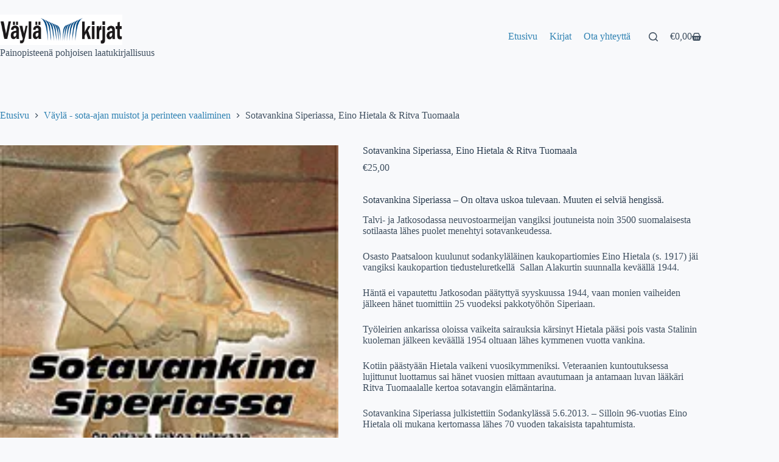

--- FILE ---
content_type: text/html; charset=UTF-8
request_url: https://www.vaylakirjat.fi/product/sotavankina-siperiassa-eino-hietala-ritva-tuomaala/
body_size: 74774
content:
<!doctype html>
<html lang="fi">
<head>
	
	<meta charset="UTF-8">
	<meta name="viewport" content="width=device-width, initial-scale=1, maximum-scale=5, viewport-fit=cover">
	<link rel="profile" href="https://gmpg.org/xfn/11">

	<title>Sotavankina Siperiassa, Eino Hietala &amp; Ritva Tuomaala - Vaylakirjat</title>
	<style>img:is([sizes="auto" i], [sizes^="auto," i]) { contain-intrinsic-size: 3000px 1500px }</style>
	<script>window._wca = window._wca || [];</script>

<!-- The SEO Framework tehnyt Sybre Waaijer -->
<meta name="robots" content="max-snippet:-1,max-image-preview:standard,max-video-preview:-1" />
<link rel="canonical" href="https://www.vaylakirjat.fi/product/sotavankina-siperiassa-eino-hietala-ritva-tuomaala/" />
<meta name="description" content="Talvi- ja Jatkosodassa neuvostoarmeijan vangiksi joutuneista noin 3500 suomalaisesta sotilaasta lähes puolet menehtyi sotavankeudessa." />
<meta property="og:type" content="product" />
<meta property="og:locale" content="fi_FI" />
<meta property="og:site_name" content="Vaylakirjat" />
<meta property="og:title" content="Sotavankina Siperiassa, Eino Hietala &amp; Ritva Tuomaala" />
<meta property="og:description" content="Talvi- ja Jatkosodassa neuvostoarmeijan vangiksi joutuneista noin 3500 suomalaisesta sotilaasta lähes puolet menehtyi sotavankeudessa. Osasto Paatsaloon kuulunut sodankyläläinen kaukopartiomies Eino…" />
<meta property="og:url" content="https://www.vaylakirjat.fi/product/sotavankina-siperiassa-eino-hietala-ritva-tuomaala/" />
<meta property="og:image" content="https://i0.wp.com/www.vaylakirjat.fi/wp-content/uploads/2020/12/Sotavankina-Siperiassa-kansi.jpg?fit=183%2C255&amp;ssl=1" />
<meta property="og:image:width" content="183" />
<meta property="og:image:height" content="255" />
<meta property="article:published_time" content="2013-06-14T22:00:00+00:00" />
<meta property="article:modified_time" content="2025-01-21T20:32:36+00:00" />
<meta name="twitter:card" content="summary_large_image" />
<meta name="twitter:title" content="Sotavankina Siperiassa, Eino Hietala &amp; Ritva Tuomaala" />
<meta name="twitter:description" content="Talvi- ja Jatkosodassa neuvostoarmeijan vangiksi joutuneista noin 3500 suomalaisesta sotilaasta lähes puolet menehtyi sotavankeudessa. Osasto Paatsaloon kuulunut sodankyläläinen kaukopartiomies Eino…" />
<meta name="twitter:image" content="https://i0.wp.com/www.vaylakirjat.fi/wp-content/uploads/2020/12/Sotavankina-Siperiassa-kansi.jpg?fit=183%2C255&amp;ssl=1" />
<script type="application/ld+json">{"@context":"https://schema.org","@graph":[{"@type":"WebSite","@id":"https://www.vaylakirjat.fi/#/schema/WebSite","url":"https://www.vaylakirjat.fi/","name":"Vaylakirjat","inLanguage":"fi","potentialAction":{"@type":"SearchAction","target":{"@type":"EntryPoint","urlTemplate":"https://www.vaylakirjat.fi/search/{search_term_string}/"},"query-input":"required name=search_term_string"},"publisher":{"@type":"Organization","@id":"https://www.vaylakirjat.fi/#/schema/Organization","name":"Vaylakirjat","url":"https://www.vaylakirjat.fi/","logo":{"@type":"ImageObject","url":"https://i0.wp.com/www.vaylakirjat.fi/wp-content/uploads/2020/12/Va%CC%88yla%CC%88kirjat-logo.jpg?fit=590%2C147&ssl=1","contentUrl":"https://i0.wp.com/www.vaylakirjat.fi/wp-content/uploads/2020/12/Va%CC%88yla%CC%88kirjat-logo.jpg?fit=590%2C147&ssl=1","width":590,"height":147}}},{"@type":"WebPage","@id":"https://www.vaylakirjat.fi/product/sotavankina-siperiassa-eino-hietala-ritva-tuomaala/","url":"https://www.vaylakirjat.fi/product/sotavankina-siperiassa-eino-hietala-ritva-tuomaala/","name":"Sotavankina Siperiassa, Eino Hietala & Ritva Tuomaala - Vaylakirjat","description":"Talvi- ja Jatkosodassa neuvostoarmeijan vangiksi joutuneista noin 3500 suomalaisesta sotilaasta lähes puolet menehtyi sotavankeudessa.","inLanguage":"fi","isPartOf":{"@id":"https://www.vaylakirjat.fi/#/schema/WebSite"},"breadcrumb":{"@type":"BreadcrumbList","@id":"https://www.vaylakirjat.fi/#/schema/BreadcrumbList","itemListElement":[{"@type":"ListItem","position":1,"item":"https://www.vaylakirjat.fi/","name":"Vaylakirjat"},{"@type":"ListItem","position":2,"item":"https://www.vaylakirjat.fi/kirjat/","name":"Kauppa"},{"@type":"ListItem","position":3,"name":"Sotavankina Siperiassa, Eino Hietala & Ritva Tuomaala"}]},"potentialAction":{"@type":"ReadAction","target":"https://www.vaylakirjat.fi/product/sotavankina-siperiassa-eino-hietala-ritva-tuomaala/"},"datePublished":"2013-06-14T22:00:00+00:00","dateModified":"2025-01-21T20:32:36+00:00"}]}</script>
<!-- / The SEO Framework tehnyt Sybre Waaijer | 9.22ms meta | 1.94ms boot -->

<link rel='dns-prefetch' href='//stats.wp.com' />
<link rel='dns-prefetch' href='//fonts.googleapis.com' />
<link rel='preconnect' href='//i0.wp.com' />
<link rel='preconnect' href='//c0.wp.com' />
<link rel="alternate" type="application/rss+xml" title="Vaylakirjat &raquo; syöte" href="https://www.vaylakirjat.fi/feed/" />
<link rel="alternate" type="application/rss+xml" title="Vaylakirjat &raquo; kommenttien syöte" href="https://www.vaylakirjat.fi/comments/feed/" />
<link rel='stylesheet' id='blocksy-dynamic-global-css' href='https://www.vaylakirjat.fi/wp-content/uploads/blocksy/css/global.css?ver=35363' media='all' />
<link rel='stylesheet' id='wp-block-library-css' href='https://c0.wp.com/c/6.8.3/wp-includes/css/dist/block-library/style.min.css' media='all' />
<link rel='stylesheet' id='mediaelement-css' href='https://c0.wp.com/c/6.8.3/wp-includes/js/mediaelement/mediaelementplayer-legacy.min.css' media='all' />
<link rel='stylesheet' id='wp-mediaelement-css' href='https://c0.wp.com/c/6.8.3/wp-includes/js/mediaelement/wp-mediaelement.min.css' media='all' />
<style id='jetpack-sharing-buttons-style-inline-css'>
.jetpack-sharing-buttons__services-list{display:flex;flex-direction:row;flex-wrap:wrap;gap:0;list-style-type:none;margin:5px;padding:0}.jetpack-sharing-buttons__services-list.has-small-icon-size{font-size:12px}.jetpack-sharing-buttons__services-list.has-normal-icon-size{font-size:16px}.jetpack-sharing-buttons__services-list.has-large-icon-size{font-size:24px}.jetpack-sharing-buttons__services-list.has-huge-icon-size{font-size:36px}@media print{.jetpack-sharing-buttons__services-list{display:none!important}}.editor-styles-wrapper .wp-block-jetpack-sharing-buttons{gap:0;padding-inline-start:0}ul.jetpack-sharing-buttons__services-list.has-background{padding:1.25em 2.375em}
</style>
<style id='global-styles-inline-css'>
:root{--wp--preset--aspect-ratio--square: 1;--wp--preset--aspect-ratio--4-3: 4/3;--wp--preset--aspect-ratio--3-4: 3/4;--wp--preset--aspect-ratio--3-2: 3/2;--wp--preset--aspect-ratio--2-3: 2/3;--wp--preset--aspect-ratio--16-9: 16/9;--wp--preset--aspect-ratio--9-16: 9/16;--wp--preset--color--black: #000000;--wp--preset--color--cyan-bluish-gray: #abb8c3;--wp--preset--color--white: #ffffff;--wp--preset--color--pale-pink: #f78da7;--wp--preset--color--vivid-red: #cf2e2e;--wp--preset--color--luminous-vivid-orange: #ff6900;--wp--preset--color--luminous-vivid-amber: #fcb900;--wp--preset--color--light-green-cyan: #7bdcb5;--wp--preset--color--vivid-green-cyan: #00d084;--wp--preset--color--pale-cyan-blue: #8ed1fc;--wp--preset--color--vivid-cyan-blue: #0693e3;--wp--preset--color--vivid-purple: #9b51e0;--wp--preset--color--palette-color-1: var(--theme-palette-color-1, #3183b3);--wp--preset--color--palette-color-2: var(--theme-palette-color-2, #33a370);--wp--preset--color--palette-color-3: var(--theme-palette-color-3, rgba(44, 62, 80, 0.9));--wp--preset--color--palette-color-4: var(--theme-palette-color-4, rgba(44, 62, 80, 1));--wp--preset--color--palette-color-5: var(--theme-palette-color-5, #ffffff);--wp--preset--gradient--vivid-cyan-blue-to-vivid-purple: linear-gradient(135deg,rgba(6,147,227,1) 0%,rgb(155,81,224) 100%);--wp--preset--gradient--light-green-cyan-to-vivid-green-cyan: linear-gradient(135deg,rgb(122,220,180) 0%,rgb(0,208,130) 100%);--wp--preset--gradient--luminous-vivid-amber-to-luminous-vivid-orange: linear-gradient(135deg,rgba(252,185,0,1) 0%,rgba(255,105,0,1) 100%);--wp--preset--gradient--luminous-vivid-orange-to-vivid-red: linear-gradient(135deg,rgba(255,105,0,1) 0%,rgb(207,46,46) 100%);--wp--preset--gradient--very-light-gray-to-cyan-bluish-gray: linear-gradient(135deg,rgb(238,238,238) 0%,rgb(169,184,195) 100%);--wp--preset--gradient--cool-to-warm-spectrum: linear-gradient(135deg,rgb(74,234,220) 0%,rgb(151,120,209) 20%,rgb(207,42,186) 40%,rgb(238,44,130) 60%,rgb(251,105,98) 80%,rgb(254,248,76) 100%);--wp--preset--gradient--blush-light-purple: linear-gradient(135deg,rgb(255,206,236) 0%,rgb(152,150,240) 100%);--wp--preset--gradient--blush-bordeaux: linear-gradient(135deg,rgb(254,205,165) 0%,rgb(254,45,45) 50%,rgb(107,0,62) 100%);--wp--preset--gradient--luminous-dusk: linear-gradient(135deg,rgb(255,203,112) 0%,rgb(199,81,192) 50%,rgb(65,88,208) 100%);--wp--preset--gradient--pale-ocean: linear-gradient(135deg,rgb(255,245,203) 0%,rgb(182,227,212) 50%,rgb(51,167,181) 100%);--wp--preset--gradient--electric-grass: linear-gradient(135deg,rgb(202,248,128) 0%,rgb(113,206,126) 100%);--wp--preset--gradient--midnight: linear-gradient(135deg,rgb(2,3,129) 0%,rgb(40,116,252) 100%);--wp--preset--gradient--juicy-peach: linear-gradient(to right, #ffecd2 0%, #fcb69f 100%);--wp--preset--gradient--young-passion: linear-gradient(to right, #ff8177 0%, #ff867a 0%, #ff8c7f 21%, #f99185 52%, #cf556c 78%, #b12a5b 100%);--wp--preset--gradient--true-sunset: linear-gradient(to right, #fa709a 0%, #fee140 100%);--wp--preset--gradient--morpheus-den: linear-gradient(to top, #30cfd0 0%, #330867 100%);--wp--preset--gradient--plum-plate: linear-gradient(135deg, #667eea 0%, #764ba2 100%);--wp--preset--gradient--aqua-splash: linear-gradient(15deg, #13547a 0%, #80d0c7 100%);--wp--preset--gradient--love-kiss: linear-gradient(to top, #ff0844 0%, #ffb199 100%);--wp--preset--gradient--new-retrowave: linear-gradient(to top, #3b41c5 0%, #a981bb 49%, #ffc8a9 100%);--wp--preset--gradient--plum-bath: linear-gradient(to top, #cc208e 0%, #6713d2 100%);--wp--preset--gradient--high-flight: linear-gradient(to right, #0acffe 0%, #495aff 100%);--wp--preset--gradient--teen-party: linear-gradient(-225deg, #FF057C 0%, #8D0B93 50%, #321575 100%);--wp--preset--gradient--fabled-sunset: linear-gradient(-225deg, #231557 0%, #44107A 29%, #FF1361 67%, #FFF800 100%);--wp--preset--gradient--arielle-smile: radial-gradient(circle 248px at center, #16d9e3 0%, #30c7ec 47%, #46aef7 100%);--wp--preset--gradient--itmeo-branding: linear-gradient(180deg, #2af598 0%, #009efd 100%);--wp--preset--gradient--deep-blue: linear-gradient(to right, #6a11cb 0%, #2575fc 100%);--wp--preset--gradient--strong-bliss: linear-gradient(to right, #f78ca0 0%, #f9748f 19%, #fd868c 60%, #fe9a8b 100%);--wp--preset--gradient--sweet-period: linear-gradient(to top, #3f51b1 0%, #5a55ae 13%, #7b5fac 25%, #8f6aae 38%, #a86aa4 50%, #cc6b8e 62%, #f18271 75%, #f3a469 87%, #f7c978 100%);--wp--preset--gradient--purple-division: linear-gradient(to top, #7028e4 0%, #e5b2ca 100%);--wp--preset--gradient--cold-evening: linear-gradient(to top, #0c3483 0%, #a2b6df 100%, #6b8cce 100%, #a2b6df 100%);--wp--preset--gradient--mountain-rock: linear-gradient(to right, #868f96 0%, #596164 100%);--wp--preset--gradient--desert-hump: linear-gradient(to top, #c79081 0%, #dfa579 100%);--wp--preset--gradient--ethernal-constance: linear-gradient(to top, #09203f 0%, #537895 100%);--wp--preset--gradient--happy-memories: linear-gradient(-60deg, #ff5858 0%, #f09819 100%);--wp--preset--gradient--grown-early: linear-gradient(to top, #0ba360 0%, #3cba92 100%);--wp--preset--gradient--morning-salad: linear-gradient(-225deg, #B7F8DB 0%, #50A7C2 100%);--wp--preset--gradient--night-call: linear-gradient(-225deg, #AC32E4 0%, #7918F2 48%, #4801FF 100%);--wp--preset--gradient--mind-crawl: linear-gradient(-225deg, #473B7B 0%, #3584A7 51%, #30D2BE 100%);--wp--preset--gradient--angel-care: linear-gradient(-225deg, #FFE29F 0%, #FFA99F 48%, #FF719A 100%);--wp--preset--gradient--juicy-cake: linear-gradient(to top, #e14fad 0%, #f9d423 100%);--wp--preset--gradient--rich-metal: linear-gradient(to right, #d7d2cc 0%, #304352 100%);--wp--preset--gradient--mole-hall: linear-gradient(-20deg, #616161 0%, #9bc5c3 100%);--wp--preset--gradient--cloudy-knoxville: linear-gradient(120deg, #fdfbfb 0%, #ebedee 100%);--wp--preset--gradient--soft-grass: linear-gradient(to top, #c1dfc4 0%, #deecdd 100%);--wp--preset--gradient--saint-petersburg: linear-gradient(135deg, #f5f7fa 0%, #c3cfe2 100%);--wp--preset--gradient--everlasting-sky: linear-gradient(135deg, #fdfcfb 0%, #e2d1c3 100%);--wp--preset--gradient--kind-steel: linear-gradient(-20deg, #e9defa 0%, #fbfcdb 100%);--wp--preset--gradient--over-sun: linear-gradient(60deg, #abecd6 0%, #fbed96 100%);--wp--preset--gradient--premium-white: linear-gradient(to top, #d5d4d0 0%, #d5d4d0 1%, #eeeeec 31%, #efeeec 75%, #e9e9e7 100%);--wp--preset--gradient--clean-mirror: linear-gradient(45deg, #93a5cf 0%, #e4efe9 100%);--wp--preset--gradient--wild-apple: linear-gradient(to top, #d299c2 0%, #fef9d7 100%);--wp--preset--gradient--snow-again: linear-gradient(to top, #e6e9f0 0%, #eef1f5 100%);--wp--preset--gradient--confident-cloud: linear-gradient(to top, #dad4ec 0%, #dad4ec 1%, #f3e7e9 100%);--wp--preset--gradient--glass-water: linear-gradient(to top, #dfe9f3 0%, white 100%);--wp--preset--gradient--perfect-white: linear-gradient(-225deg, #E3FDF5 0%, #FFE6FA 100%);--wp--preset--font-size--small: 13px;--wp--preset--font-size--medium: 20px;--wp--preset--font-size--large: clamp(22px, 1.375rem + ((1vw - 3.2px) * 0.625), 30px);--wp--preset--font-size--x-large: clamp(30px, 1.875rem + ((1vw - 3.2px) * 1.563), 50px);--wp--preset--font-size--xx-large: clamp(45px, 2.813rem + ((1vw - 3.2px) * 2.734), 80px);--wp--preset--spacing--20: 0.44rem;--wp--preset--spacing--30: 0.67rem;--wp--preset--spacing--40: 1rem;--wp--preset--spacing--50: 1.5rem;--wp--preset--spacing--60: 2.25rem;--wp--preset--spacing--70: 3.38rem;--wp--preset--spacing--80: 5.06rem;--wp--preset--shadow--natural: 6px 6px 9px rgba(0, 0, 0, 0.2);--wp--preset--shadow--deep: 12px 12px 50px rgba(0, 0, 0, 0.4);--wp--preset--shadow--sharp: 6px 6px 0px rgba(0, 0, 0, 0.2);--wp--preset--shadow--outlined: 6px 6px 0px -3px rgba(255, 255, 255, 1), 6px 6px rgba(0, 0, 0, 1);--wp--preset--shadow--crisp: 6px 6px 0px rgba(0, 0, 0, 1);}:root { --wp--style--global--content-size: var(--theme-block-max-width);--wp--style--global--wide-size: var(--theme-block-wide-max-width); }:where(body) { margin: 0; }.wp-site-blocks > .alignleft { float: left; margin-right: 2em; }.wp-site-blocks > .alignright { float: right; margin-left: 2em; }.wp-site-blocks > .aligncenter { justify-content: center; margin-left: auto; margin-right: auto; }:where(.wp-site-blocks) > * { margin-block-start: var(--theme-content-spacing); margin-block-end: 0; }:where(.wp-site-blocks) > :first-child { margin-block-start: 0; }:where(.wp-site-blocks) > :last-child { margin-block-end: 0; }:root { --wp--style--block-gap: var(--theme-content-spacing); }:root :where(.is-layout-flow) > :first-child{margin-block-start: 0;}:root :where(.is-layout-flow) > :last-child{margin-block-end: 0;}:root :where(.is-layout-flow) > *{margin-block-start: var(--theme-content-spacing);margin-block-end: 0;}:root :where(.is-layout-constrained) > :first-child{margin-block-start: 0;}:root :where(.is-layout-constrained) > :last-child{margin-block-end: 0;}:root :where(.is-layout-constrained) > *{margin-block-start: var(--theme-content-spacing);margin-block-end: 0;}:root :where(.is-layout-flex){gap: var(--theme-content-spacing);}:root :where(.is-layout-grid){gap: var(--theme-content-spacing);}.is-layout-flow > .alignleft{float: left;margin-inline-start: 0;margin-inline-end: 2em;}.is-layout-flow > .alignright{float: right;margin-inline-start: 2em;margin-inline-end: 0;}.is-layout-flow > .aligncenter{margin-left: auto !important;margin-right: auto !important;}.is-layout-constrained > .alignleft{float: left;margin-inline-start: 0;margin-inline-end: 2em;}.is-layout-constrained > .alignright{float: right;margin-inline-start: 2em;margin-inline-end: 0;}.is-layout-constrained > .aligncenter{margin-left: auto !important;margin-right: auto !important;}.is-layout-constrained > :where(:not(.alignleft):not(.alignright):not(.alignfull)){max-width: var(--wp--style--global--content-size);margin-left: auto !important;margin-right: auto !important;}.is-layout-constrained > .alignwide{max-width: var(--wp--style--global--wide-size);}body .is-layout-flex{display: flex;}.is-layout-flex{flex-wrap: wrap;align-items: center;}.is-layout-flex > :is(*, div){margin: 0;}body .is-layout-grid{display: grid;}.is-layout-grid > :is(*, div){margin: 0;}body{padding-top: 0px;padding-right: 0px;padding-bottom: 0px;padding-left: 0px;}.has-black-color{color: var(--wp--preset--color--black) !important;}.has-cyan-bluish-gray-color{color: var(--wp--preset--color--cyan-bluish-gray) !important;}.has-white-color{color: var(--wp--preset--color--white) !important;}.has-pale-pink-color{color: var(--wp--preset--color--pale-pink) !important;}.has-vivid-red-color{color: var(--wp--preset--color--vivid-red) !important;}.has-luminous-vivid-orange-color{color: var(--wp--preset--color--luminous-vivid-orange) !important;}.has-luminous-vivid-amber-color{color: var(--wp--preset--color--luminous-vivid-amber) !important;}.has-light-green-cyan-color{color: var(--wp--preset--color--light-green-cyan) !important;}.has-vivid-green-cyan-color{color: var(--wp--preset--color--vivid-green-cyan) !important;}.has-pale-cyan-blue-color{color: var(--wp--preset--color--pale-cyan-blue) !important;}.has-vivid-cyan-blue-color{color: var(--wp--preset--color--vivid-cyan-blue) !important;}.has-vivid-purple-color{color: var(--wp--preset--color--vivid-purple) !important;}.has-palette-color-1-color{color: var(--wp--preset--color--palette-color-1) !important;}.has-palette-color-2-color{color: var(--wp--preset--color--palette-color-2) !important;}.has-palette-color-3-color{color: var(--wp--preset--color--palette-color-3) !important;}.has-palette-color-4-color{color: var(--wp--preset--color--palette-color-4) !important;}.has-palette-color-5-color{color: var(--wp--preset--color--palette-color-5) !important;}.has-black-background-color{background-color: var(--wp--preset--color--black) !important;}.has-cyan-bluish-gray-background-color{background-color: var(--wp--preset--color--cyan-bluish-gray) !important;}.has-white-background-color{background-color: var(--wp--preset--color--white) !important;}.has-pale-pink-background-color{background-color: var(--wp--preset--color--pale-pink) !important;}.has-vivid-red-background-color{background-color: var(--wp--preset--color--vivid-red) !important;}.has-luminous-vivid-orange-background-color{background-color: var(--wp--preset--color--luminous-vivid-orange) !important;}.has-luminous-vivid-amber-background-color{background-color: var(--wp--preset--color--luminous-vivid-amber) !important;}.has-light-green-cyan-background-color{background-color: var(--wp--preset--color--light-green-cyan) !important;}.has-vivid-green-cyan-background-color{background-color: var(--wp--preset--color--vivid-green-cyan) !important;}.has-pale-cyan-blue-background-color{background-color: var(--wp--preset--color--pale-cyan-blue) !important;}.has-vivid-cyan-blue-background-color{background-color: var(--wp--preset--color--vivid-cyan-blue) !important;}.has-vivid-purple-background-color{background-color: var(--wp--preset--color--vivid-purple) !important;}.has-palette-color-1-background-color{background-color: var(--wp--preset--color--palette-color-1) !important;}.has-palette-color-2-background-color{background-color: var(--wp--preset--color--palette-color-2) !important;}.has-palette-color-3-background-color{background-color: var(--wp--preset--color--palette-color-3) !important;}.has-palette-color-4-background-color{background-color: var(--wp--preset--color--palette-color-4) !important;}.has-palette-color-5-background-color{background-color: var(--wp--preset--color--palette-color-5) !important;}.has-black-border-color{border-color: var(--wp--preset--color--black) !important;}.has-cyan-bluish-gray-border-color{border-color: var(--wp--preset--color--cyan-bluish-gray) !important;}.has-white-border-color{border-color: var(--wp--preset--color--white) !important;}.has-pale-pink-border-color{border-color: var(--wp--preset--color--pale-pink) !important;}.has-vivid-red-border-color{border-color: var(--wp--preset--color--vivid-red) !important;}.has-luminous-vivid-orange-border-color{border-color: var(--wp--preset--color--luminous-vivid-orange) !important;}.has-luminous-vivid-amber-border-color{border-color: var(--wp--preset--color--luminous-vivid-amber) !important;}.has-light-green-cyan-border-color{border-color: var(--wp--preset--color--light-green-cyan) !important;}.has-vivid-green-cyan-border-color{border-color: var(--wp--preset--color--vivid-green-cyan) !important;}.has-pale-cyan-blue-border-color{border-color: var(--wp--preset--color--pale-cyan-blue) !important;}.has-vivid-cyan-blue-border-color{border-color: var(--wp--preset--color--vivid-cyan-blue) !important;}.has-vivid-purple-border-color{border-color: var(--wp--preset--color--vivid-purple) !important;}.has-palette-color-1-border-color{border-color: var(--wp--preset--color--palette-color-1) !important;}.has-palette-color-2-border-color{border-color: var(--wp--preset--color--palette-color-2) !important;}.has-palette-color-3-border-color{border-color: var(--wp--preset--color--palette-color-3) !important;}.has-palette-color-4-border-color{border-color: var(--wp--preset--color--palette-color-4) !important;}.has-palette-color-5-border-color{border-color: var(--wp--preset--color--palette-color-5) !important;}.has-vivid-cyan-blue-to-vivid-purple-gradient-background{background: var(--wp--preset--gradient--vivid-cyan-blue-to-vivid-purple) !important;}.has-light-green-cyan-to-vivid-green-cyan-gradient-background{background: var(--wp--preset--gradient--light-green-cyan-to-vivid-green-cyan) !important;}.has-luminous-vivid-amber-to-luminous-vivid-orange-gradient-background{background: var(--wp--preset--gradient--luminous-vivid-amber-to-luminous-vivid-orange) !important;}.has-luminous-vivid-orange-to-vivid-red-gradient-background{background: var(--wp--preset--gradient--luminous-vivid-orange-to-vivid-red) !important;}.has-very-light-gray-to-cyan-bluish-gray-gradient-background{background: var(--wp--preset--gradient--very-light-gray-to-cyan-bluish-gray) !important;}.has-cool-to-warm-spectrum-gradient-background{background: var(--wp--preset--gradient--cool-to-warm-spectrum) !important;}.has-blush-light-purple-gradient-background{background: var(--wp--preset--gradient--blush-light-purple) !important;}.has-blush-bordeaux-gradient-background{background: var(--wp--preset--gradient--blush-bordeaux) !important;}.has-luminous-dusk-gradient-background{background: var(--wp--preset--gradient--luminous-dusk) !important;}.has-pale-ocean-gradient-background{background: var(--wp--preset--gradient--pale-ocean) !important;}.has-electric-grass-gradient-background{background: var(--wp--preset--gradient--electric-grass) !important;}.has-midnight-gradient-background{background: var(--wp--preset--gradient--midnight) !important;}.has-juicy-peach-gradient-background{background: var(--wp--preset--gradient--juicy-peach) !important;}.has-young-passion-gradient-background{background: var(--wp--preset--gradient--young-passion) !important;}.has-true-sunset-gradient-background{background: var(--wp--preset--gradient--true-sunset) !important;}.has-morpheus-den-gradient-background{background: var(--wp--preset--gradient--morpheus-den) !important;}.has-plum-plate-gradient-background{background: var(--wp--preset--gradient--plum-plate) !important;}.has-aqua-splash-gradient-background{background: var(--wp--preset--gradient--aqua-splash) !important;}.has-love-kiss-gradient-background{background: var(--wp--preset--gradient--love-kiss) !important;}.has-new-retrowave-gradient-background{background: var(--wp--preset--gradient--new-retrowave) !important;}.has-plum-bath-gradient-background{background: var(--wp--preset--gradient--plum-bath) !important;}.has-high-flight-gradient-background{background: var(--wp--preset--gradient--high-flight) !important;}.has-teen-party-gradient-background{background: var(--wp--preset--gradient--teen-party) !important;}.has-fabled-sunset-gradient-background{background: var(--wp--preset--gradient--fabled-sunset) !important;}.has-arielle-smile-gradient-background{background: var(--wp--preset--gradient--arielle-smile) !important;}.has-itmeo-branding-gradient-background{background: var(--wp--preset--gradient--itmeo-branding) !important;}.has-deep-blue-gradient-background{background: var(--wp--preset--gradient--deep-blue) !important;}.has-strong-bliss-gradient-background{background: var(--wp--preset--gradient--strong-bliss) !important;}.has-sweet-period-gradient-background{background: var(--wp--preset--gradient--sweet-period) !important;}.has-purple-division-gradient-background{background: var(--wp--preset--gradient--purple-division) !important;}.has-cold-evening-gradient-background{background: var(--wp--preset--gradient--cold-evening) !important;}.has-mountain-rock-gradient-background{background: var(--wp--preset--gradient--mountain-rock) !important;}.has-desert-hump-gradient-background{background: var(--wp--preset--gradient--desert-hump) !important;}.has-ethernal-constance-gradient-background{background: var(--wp--preset--gradient--ethernal-constance) !important;}.has-happy-memories-gradient-background{background: var(--wp--preset--gradient--happy-memories) !important;}.has-grown-early-gradient-background{background: var(--wp--preset--gradient--grown-early) !important;}.has-morning-salad-gradient-background{background: var(--wp--preset--gradient--morning-salad) !important;}.has-night-call-gradient-background{background: var(--wp--preset--gradient--night-call) !important;}.has-mind-crawl-gradient-background{background: var(--wp--preset--gradient--mind-crawl) !important;}.has-angel-care-gradient-background{background: var(--wp--preset--gradient--angel-care) !important;}.has-juicy-cake-gradient-background{background: var(--wp--preset--gradient--juicy-cake) !important;}.has-rich-metal-gradient-background{background: var(--wp--preset--gradient--rich-metal) !important;}.has-mole-hall-gradient-background{background: var(--wp--preset--gradient--mole-hall) !important;}.has-cloudy-knoxville-gradient-background{background: var(--wp--preset--gradient--cloudy-knoxville) !important;}.has-soft-grass-gradient-background{background: var(--wp--preset--gradient--soft-grass) !important;}.has-saint-petersburg-gradient-background{background: var(--wp--preset--gradient--saint-petersburg) !important;}.has-everlasting-sky-gradient-background{background: var(--wp--preset--gradient--everlasting-sky) !important;}.has-kind-steel-gradient-background{background: var(--wp--preset--gradient--kind-steel) !important;}.has-over-sun-gradient-background{background: var(--wp--preset--gradient--over-sun) !important;}.has-premium-white-gradient-background{background: var(--wp--preset--gradient--premium-white) !important;}.has-clean-mirror-gradient-background{background: var(--wp--preset--gradient--clean-mirror) !important;}.has-wild-apple-gradient-background{background: var(--wp--preset--gradient--wild-apple) !important;}.has-snow-again-gradient-background{background: var(--wp--preset--gradient--snow-again) !important;}.has-confident-cloud-gradient-background{background: var(--wp--preset--gradient--confident-cloud) !important;}.has-glass-water-gradient-background{background: var(--wp--preset--gradient--glass-water) !important;}.has-perfect-white-gradient-background{background: var(--wp--preset--gradient--perfect-white) !important;}.has-small-font-size{font-size: var(--wp--preset--font-size--small) !important;}.has-medium-font-size{font-size: var(--wp--preset--font-size--medium) !important;}.has-large-font-size{font-size: var(--wp--preset--font-size--large) !important;}.has-x-large-font-size{font-size: var(--wp--preset--font-size--x-large) !important;}.has-xx-large-font-size{font-size: var(--wp--preset--font-size--xx-large) !important;}
:root :where(.wp-block-pullquote){font-size: clamp(0.984em, 0.984rem + ((1vw - 0.2em) * 0.645), 1.5em);line-height: 1.6;}
</style>
<style id='woocommerce-inline-inline-css'>
.woocommerce form .form-row .required { visibility: visible; }
</style>
<link rel='stylesheet' id='aws-style-css' href='https://www.vaylakirjat.fi/wp-content/plugins/advanced-woo-search/assets/css/common.min.css?ver=3.51' media='all' />
<link rel='stylesheet' id='parent-style-css' href='https://www.vaylakirjat.fi/wp-content/themes/blocksy/style.css?ver=5ead1a1117d6fa90a3f9bf55ea2d35e1' media='all' />
<link rel='stylesheet' id='child-style-css' href='https://www.vaylakirjat.fi/wp-content/themes/blocksy-child/style.css?ver=5ead1a1117d6fa90a3f9bf55ea2d35e1' media='all' />
<link rel='stylesheet' id='ct-main-styles-css' href='https://www.vaylakirjat.fi/wp-content/themes/blocksy/static/bundle/main.min.css?ver=2.1.22' media='all' />
<link rel='stylesheet' id='ct-woocommerce-styles-css' href='https://www.vaylakirjat.fi/wp-content/themes/blocksy/static/bundle/woocommerce.min.css?ver=2.1.22' media='all' />
<link rel='stylesheet' id='blocksy-fonts-font-source-google-css' href='https://fonts.googleapis.com/css2?family=Roboto%20Slab:wght@400;500;600;700&#038;display=swap' media='all' />
<link rel='stylesheet' id='ct-page-title-styles-css' href='https://www.vaylakirjat.fi/wp-content/themes/blocksy/static/bundle/page-title.min.css?ver=2.1.22' media='all' />
<link rel='stylesheet' id='ct-flexy-styles-css' href='https://www.vaylakirjat.fi/wp-content/themes/blocksy/static/bundle/flexy.min.css?ver=2.1.22' media='all' />
<script src="https://c0.wp.com/c/6.8.3/wp-includes/js/jquery/jquery.min.js" id="jquery-core-js"></script>
<script src="https://c0.wp.com/c/6.8.3/wp-includes/js/jquery/jquery-migrate.min.js" id="jquery-migrate-js"></script>
<script src="https://c0.wp.com/p/woocommerce/10.4.3/assets/js/jquery-blockui/jquery.blockUI.min.js" id="wc-jquery-blockui-js" defer data-wp-strategy="defer"></script>
<script id="wc-add-to-cart-js-extra">
var wc_add_to_cart_params = {"ajax_url":"\/wp-admin\/admin-ajax.php","wc_ajax_url":"\/?wc-ajax=%%endpoint%%","i18n_view_cart":"N\u00e4yt\u00e4 ostoskori","cart_url":"https:\/\/www.vaylakirjat.fi\/ostoskori\/","is_cart":"","cart_redirect_after_add":"no"};
</script>
<script src="https://c0.wp.com/p/woocommerce/10.4.3/assets/js/frontend/add-to-cart.min.js" id="wc-add-to-cart-js" defer data-wp-strategy="defer"></script>
<script src="https://c0.wp.com/p/woocommerce/10.4.3/assets/js/zoom/jquery.zoom.min.js" id="wc-zoom-js" defer data-wp-strategy="defer"></script>
<script id="wc-single-product-js-extra">
var wc_single_product_params = {"i18n_required_rating_text":"Valitse arvostelu, ole hyv\u00e4.","i18n_rating_options":["1\/5 t\u00e4hte\u00e4","2\/5 t\u00e4hte\u00e4","3\/5 t\u00e4hte\u00e4","4\/5 t\u00e4hte\u00e4","5\/5 t\u00e4hte\u00e4"],"i18n_product_gallery_trigger_text":"View full-screen image gallery","review_rating_required":"yes","flexslider":{"rtl":false,"animation":"slide","smoothHeight":true,"directionNav":false,"controlNav":"thumbnails","slideshow":false,"animationSpeed":500,"animationLoop":false,"allowOneSlide":false},"zoom_enabled":"1","zoom_options":[],"photoswipe_enabled":"","photoswipe_options":{"shareEl":false,"closeOnScroll":false,"history":false,"hideAnimationDuration":0,"showAnimationDuration":0},"flexslider_enabled":""};
</script>
<script src="https://c0.wp.com/p/woocommerce/10.4.3/assets/js/frontend/single-product.min.js" id="wc-single-product-js" defer data-wp-strategy="defer"></script>
<script src="https://c0.wp.com/p/woocommerce/10.4.3/assets/js/js-cookie/js.cookie.min.js" id="wc-js-cookie-js" defer data-wp-strategy="defer"></script>
<script id="woocommerce-js-extra">
var woocommerce_params = {"ajax_url":"\/wp-admin\/admin-ajax.php","wc_ajax_url":"\/?wc-ajax=%%endpoint%%","i18n_password_show":"N\u00e4yt\u00e4 salasana","i18n_password_hide":"Piilota salasana"};
</script>
<script src="https://c0.wp.com/p/woocommerce/10.4.3/assets/js/frontend/woocommerce.min.js" id="woocommerce-js" defer data-wp-strategy="defer"></script>
<script id="wc-cart-fragments-js-extra">
var wc_cart_fragments_params = {"ajax_url":"\/wp-admin\/admin-ajax.php","wc_ajax_url":"\/?wc-ajax=%%endpoint%%","cart_hash_key":"wc_cart_hash_627dedc3db696b0c45d6a50e5ce50a92","fragment_name":"wc_fragments_627dedc3db696b0c45d6a50e5ce50a92","request_timeout":"5000"};
</script>
<script src="https://c0.wp.com/p/woocommerce/10.4.3/assets/js/frontend/cart-fragments.min.js" id="wc-cart-fragments-js" defer data-wp-strategy="defer"></script>
<script src="https://stats.wp.com/s-202603.js" id="woocommerce-analytics-js" defer data-wp-strategy="defer"></script>
<link rel="https://api.w.org/" href="https://www.vaylakirjat.fi/wp-json/" /><link rel="alternate" title="JSON" type="application/json" href="https://www.vaylakirjat.fi/wp-json/wp/v2/product/17" /><link rel="EditURI" type="application/rsd+xml" title="RSD" href="https://www.vaylakirjat.fi/xmlrpc.php?rsd" />
<link rel="alternate" title="oEmbed (JSON)" type="application/json+oembed" href="https://www.vaylakirjat.fi/wp-json/oembed/1.0/embed?url=https%3A%2F%2Fwww.vaylakirjat.fi%2Fproduct%2Fsotavankina-siperiassa-eino-hietala-ritva-tuomaala%2F" />
<link rel="alternate" title="oEmbed (XML)" type="text/xml+oembed" href="https://www.vaylakirjat.fi/wp-json/oembed/1.0/embed?url=https%3A%2F%2Fwww.vaylakirjat.fi%2Fproduct%2Fsotavankina-siperiassa-eino-hietala-ritva-tuomaala%2F&#038;format=xml" />
	<style>img#wpstats{display:none}</style>
		<noscript><link rel='stylesheet' href='https://www.vaylakirjat.fi/wp-content/themes/blocksy/static/bundle/no-scripts.min.css' type='text/css'></noscript>
	<noscript><style>.woocommerce-product-gallery{ opacity: 1 !important; }</style></noscript>
			<style id="wp-custom-css">
			.single-product .ct-image-container img, .single-product .ct-image-container video, .single-product .ct-image-container picture{
	object-fit: contain
}
.home #main > .ct-container-full{
	padding-top:0;
}		</style>
			</head>


<body data-rsssl=1 class="wp-singular product-template-default single single-product postid-17 wp-custom-logo wp-embed-responsive wp-theme-blocksy wp-child-theme-blocksy-child theme-blocksy woocommerce woocommerce-page woocommerce-no-js" data-link="type-2" data-prefix="product" data-header="type-1" data-footer="type-1" itemscope="itemscope" itemtype="https://schema.org/WebPage">

<a class="skip-link screen-reader-text" href="#main">Skip to content</a><div class="ct-drawer-canvas" data-location="start">
		<div id="search-modal" class="ct-panel" data-behaviour="modal" role="dialog" aria-label="Search modal" inert>
			<div class="ct-panel-actions">
				<button class="ct-toggle-close" data-type="type-1" aria-label="Close search modal">
					<svg class="ct-icon" width="12" height="12" viewBox="0 0 15 15"><path d="M1 15a1 1 0 01-.71-.29 1 1 0 010-1.41l5.8-5.8-5.8-5.8A1 1 0 011.7.29l5.8 5.8 5.8-5.8a1 1 0 011.41 1.41l-5.8 5.8 5.8 5.8a1 1 0 01-1.41 1.41l-5.8-5.8-5.8 5.8A1 1 0 011 15z"/></svg>				</button>
			</div>

			<div class="ct-panel-content">
				

<form role="search" method="get" class="ct-search-form"  action="https://www.vaylakirjat.fi/" aria-haspopup="listbox" data-live-results="thumbs">

	<input 
		type="search" class="modal-field"		placeholder="Search"
		value=""
		name="s"
		autocomplete="off"
		title="Search for..."
		aria-label="Search for..."
			>

	<div class="ct-search-form-controls">
		
		<button type="submit" class="wp-element-button" data-button="icon" aria-label="Search button">
			<svg class="ct-icon ct-search-button-content" aria-hidden="true" width="15" height="15" viewBox="0 0 15 15"><path d="M14.8,13.7L12,11c0.9-1.2,1.5-2.6,1.5-4.2c0-3.7-3-6.8-6.8-6.8S0,3,0,6.8s3,6.8,6.8,6.8c1.6,0,3.1-0.6,4.2-1.5l2.8,2.8c0.1,0.1,0.3,0.2,0.5,0.2s0.4-0.1,0.5-0.2C15.1,14.5,15.1,14,14.8,13.7z M1.5,6.8c0-2.9,2.4-5.2,5.2-5.2S12,3.9,12,6.8S9.6,12,6.8,12S1.5,9.6,1.5,6.8z"/></svg>
			<span class="ct-ajax-loader">
				<svg viewBox="0 0 24 24">
					<circle cx="12" cy="12" r="10" opacity="0.2" fill="none" stroke="currentColor" stroke-miterlimit="10" stroke-width="2"/>

					<path d="m12,2c5.52,0,10,4.48,10,10" fill="none" stroke="currentColor" stroke-linecap="round" stroke-miterlimit="10" stroke-width="2">
						<animateTransform
							attributeName="transform"
							attributeType="XML"
							type="rotate"
							dur="0.6s"
							from="0 12 12"
							to="360 12 12"
							repeatCount="indefinite"
						/>
					</path>
				</svg>
			</span>
		</button>

					<input type="hidden" name="post_type" value="product">
		
		
		

		<input type="hidden" value="6079a47c68" class="ct-live-results-nonce">	</div>

			<div class="screen-reader-text" aria-live="polite" role="status">
			No results		</div>
	
</form>


			</div>
		</div>

		<div id="offcanvas" class="ct-panel ct-header" data-behaviour="right-side" role="dialog" aria-label="Offcanvas modal" inert=""><div class="ct-panel-inner">
		<div class="ct-panel-actions">
			
			<button class="ct-toggle-close" data-type="type-1" aria-label="Close drawer">
				<svg class="ct-icon" width="12" height="12" viewBox="0 0 15 15"><path d="M1 15a1 1 0 01-.71-.29 1 1 0 010-1.41l5.8-5.8-5.8-5.8A1 1 0 011.7.29l5.8 5.8 5.8-5.8a1 1 0 011.41 1.41l-5.8 5.8 5.8 5.8a1 1 0 01-1.41 1.41l-5.8-5.8-5.8 5.8A1 1 0 011 15z"/></svg>
			</button>
		</div>
		<div class="ct-panel-content" data-device="desktop"><div class="ct-panel-content-inner"></div></div><div class="ct-panel-content" data-device="mobile"><div class="ct-panel-content-inner">
<nav
	class="mobile-menu menu-container"
	data-id="mobile-menu" data-interaction="click" data-toggle-type="type-1" data-submenu-dots="yes"	aria-label="Päävalikko">

	<ul id="menu-paavalikko-1" class=""><li class="menu-item menu-item-type-post_type menu-item-object-page menu-item-home menu-item-319"><a href="https://www.vaylakirjat.fi/" class="ct-menu-link">Etusivu</a></li>
<li class="menu-item menu-item-type-post_type menu-item-object-page current_page_parent menu-item-359"><a href="https://www.vaylakirjat.fi/kirjat/" class="ct-menu-link">Kirjat</a></li>
<li class="menu-item menu-item-type-post_type menu-item-object-page menu-item-425"><a href="https://www.vaylakirjat.fi/ota-yhteytta/" class="ct-menu-link">Ota yhteyttä</a></li>
</ul></nav>

</div></div></div></div></div>
<div id="main-container">
	<header id="header" class="ct-header" data-id="type-1" itemscope="" itemtype="https://schema.org/WPHeader"><div data-device="desktop"><div data-row="middle" data-column-set="2"><div class="ct-container"><div data-column="start" data-placements="1"><div data-items="primary">
<div	class="site-branding"
	data-id="logo"	data-logo="top"	itemscope="itemscope" itemtype="https://schema.org/Organization">

			<a href="https://www.vaylakirjat.fi/" class="site-logo-container" rel="home" itemprop="url" ><img width="590" height="147" src="https://i0.wp.com/www.vaylakirjat.fi/wp-content/uploads/2020/12/Va%CC%88yla%CC%88kirjat-logo.jpg?fit=590%2C147&amp;ssl=1" class="default-logo" alt="Vaylakirjat" decoding="async" fetchpriority="high" /></a>	
			<div class="site-title-container">
						<p class="site-description ct-hidden-sm" itemprop="description">Painopisteenä pohjoisen laatukirjallisuus</p>		</div>
	  </div>

</div></div><div data-column="end" data-placements="1"><div data-items="primary">
<nav
	id="header-menu-1"
	class="header-menu-1 menu-container"
	data-id="menu" data-interaction="hover"	data-menu="type-2:default"
	data-dropdown="type-1:simple"		data-responsive="no"	itemscope="" itemtype="https://schema.org/SiteNavigationElement"	aria-label="Päävalikko">

	<ul id="menu-paavalikko" class="menu"><li id="menu-item-319" class="menu-item menu-item-type-post_type menu-item-object-page menu-item-home menu-item-319"><a href="https://www.vaylakirjat.fi/" class="ct-menu-link">Etusivu</a></li>
<li id="menu-item-359" class="menu-item menu-item-type-post_type menu-item-object-page current_page_parent menu-item-359"><a href="https://www.vaylakirjat.fi/kirjat/" class="ct-menu-link">Kirjat</a></li>
<li id="menu-item-425" class="menu-item menu-item-type-post_type menu-item-object-page menu-item-425"><a href="https://www.vaylakirjat.fi/ota-yhteytta/" class="ct-menu-link">Ota yhteyttä</a></li>
</ul></nav>


<button
	class="ct-header-search ct-toggle "
	data-toggle-panel="#search-modal"
	aria-controls="search-modal"
	aria-label="Search"
	data-label="left"
	data-id="search">

	<span class="ct-label ct-hidden-sm ct-hidden-md ct-hidden-lg" aria-hidden="true">Search</span>

	<svg class="ct-icon" aria-hidden="true" width="15" height="15" viewBox="0 0 15 15"><path d="M14.8,13.7L12,11c0.9-1.2,1.5-2.6,1.5-4.2c0-3.7-3-6.8-6.8-6.8S0,3,0,6.8s3,6.8,6.8,6.8c1.6,0,3.1-0.6,4.2-1.5l2.8,2.8c0.1,0.1,0.3,0.2,0.5,0.2s0.4-0.1,0.5-0.2C15.1,14.5,15.1,14,14.8,13.7z M1.5,6.8c0-2.9,2.4-5.2,5.2-5.2S12,3.9,12,6.8S9.6,12,6.8,12S1.5,9.6,1.5,6.8z"/></svg></button>

<div
	class="ct-header-cart"
	data-id="cart">

	
<a class="ct-cart-item"
	href="https://www.vaylakirjat.fi/ostoskori/"
	data-label="left"
	>

	<span class="screen-reader-text">Shopping cart</span><span class="ct-label " data-price="yes"><span class="ct-amount"><span class="woocommerce-Price-amount amount"><bdi><span class="woocommerce-Price-currencySymbol">&euro;</span>0,00</bdi></span></span></span>
	<span class="ct-icon-container " aria-hidden="true">
		<span class="ct-dynamic-count-cart" data-count="0">0</span><svg aria-hidden="true" width="15" height="15" viewBox="0 0 15 15"><path d="M4.5,1.1C3.9,1.1,3.4,1.4,3.1,2L1.7,5.9H0.6C0.5,5.9,0.1,6.1,0,6.2c0,0,0,0.3,0,0.5L1.7,13c0.1,0.6,0.8,0.9,1.3,0.9h8.9c0.6,0,1.2-0.5,1.4-0.9L15,6.7c0-0.2,0-0.5-0.2-0.6c0-0.1-0.3-0.1-0.4-0.1h-1.1l-1.6-4.1l0,0c-0.3-0.5-0.6-0.8-1.2-0.8H4.5zM4.5,2.5h5.9l1.5,3.5H3.1L4.5,2.5z M4.8,7.9c0.4,0,0.6,0.3,0.6,0.6v2.7c0,0.4-0.3,0.6-0.6,0.6c-0.3,0.2-0.6-0.3-0.6-0.6V8.6C4.1,8.2,4.4,7.9,4.8,7.9zM7.5,7.9c0.5,0,0.6,0.3,0.6,0.6v2.7c0,0.4-0.3,0.6-0.6,0.6c-0.5,0-0.6-0.3-0.6-0.6V8.6C6.9,8.2,7,7.9,7.5,7.9zM10.2,7.9c0.4,0,0.6,0.3,0.6,0.6v2.7c0,0.4-0.3,0.6-0.6,0.6c-0.5,0-0.6-0.3-0.6-0.6V8.6C9.6,8.2,9.9,7.9,10.2,7.9z"/></svg>	</span>
</a>

<div class="ct-cart-content" data-count="0"></div></div>
</div></div></div></div></div><div data-device="mobile"><div data-row="middle" data-column-set="2"><div class="ct-container"><div data-column="start" data-placements="1"><div data-items="primary">
<div	class="site-branding"
	data-id="logo"	data-logo="top"	>

			<a href="https://www.vaylakirjat.fi/" class="site-logo-container" rel="home" itemprop="url" ><img width="590" height="147" src="https://i0.wp.com/www.vaylakirjat.fi/wp-content/uploads/2020/12/Va%CC%88yla%CC%88kirjat-logo.jpg?fit=590%2C147&amp;ssl=1" class="default-logo" alt="Vaylakirjat" decoding="async" /></a>	
			<div class="site-title-container">
						<p class="site-description ct-hidden-sm">Painopisteenä pohjoisen laatukirjallisuus</p>		</div>
	  </div>

</div></div><div data-column="end" data-placements="1"><div data-items="primary">
<button
	class="ct-header-search ct-toggle "
	data-toggle-panel="#search-modal"
	aria-controls="search-modal"
	aria-label="Search"
	data-label="left"
	data-id="search">

	<span class="ct-label ct-hidden-sm ct-hidden-md ct-hidden-lg" aria-hidden="true">Search</span>

	<svg class="ct-icon" aria-hidden="true" width="15" height="15" viewBox="0 0 15 15"><path d="M14.8,13.7L12,11c0.9-1.2,1.5-2.6,1.5-4.2c0-3.7-3-6.8-6.8-6.8S0,3,0,6.8s3,6.8,6.8,6.8c1.6,0,3.1-0.6,4.2-1.5l2.8,2.8c0.1,0.1,0.3,0.2,0.5,0.2s0.4-0.1,0.5-0.2C15.1,14.5,15.1,14,14.8,13.7z M1.5,6.8c0-2.9,2.4-5.2,5.2-5.2S12,3.9,12,6.8S9.6,12,6.8,12S1.5,9.6,1.5,6.8z"/></svg></button>

<div
	class="ct-header-cart"
	data-id="cart">

	
<a class="ct-cart-item"
	href="https://www.vaylakirjat.fi/ostoskori/"
	data-label="left"
	>

	<span class="screen-reader-text">Shopping cart</span><span class="ct-label " data-price="yes"><span class="ct-amount"><span class="woocommerce-Price-amount amount"><bdi><span class="woocommerce-Price-currencySymbol">&euro;</span>0,00</bdi></span></span></span>
	<span class="ct-icon-container " aria-hidden="true">
		<span class="ct-dynamic-count-cart" data-count="0">0</span><svg aria-hidden="true" width="15" height="15" viewBox="0 0 15 15"><path d="M4.5,1.1C3.9,1.1,3.4,1.4,3.1,2L1.7,5.9H0.6C0.5,5.9,0.1,6.1,0,6.2c0,0,0,0.3,0,0.5L1.7,13c0.1,0.6,0.8,0.9,1.3,0.9h8.9c0.6,0,1.2-0.5,1.4-0.9L15,6.7c0-0.2,0-0.5-0.2-0.6c0-0.1-0.3-0.1-0.4-0.1h-1.1l-1.6-4.1l0,0c-0.3-0.5-0.6-0.8-1.2-0.8H4.5zM4.5,2.5h5.9l1.5,3.5H3.1L4.5,2.5z M4.8,7.9c0.4,0,0.6,0.3,0.6,0.6v2.7c0,0.4-0.3,0.6-0.6,0.6c-0.3,0.2-0.6-0.3-0.6-0.6V8.6C4.1,8.2,4.4,7.9,4.8,7.9zM7.5,7.9c0.5,0,0.6,0.3,0.6,0.6v2.7c0,0.4-0.3,0.6-0.6,0.6c-0.5,0-0.6-0.3-0.6-0.6V8.6C6.9,8.2,7,7.9,7.5,7.9zM10.2,7.9c0.4,0,0.6,0.3,0.6,0.6v2.7c0,0.4-0.3,0.6-0.6,0.6c-0.5,0-0.6-0.3-0.6-0.6V8.6C9.6,8.2,9.9,7.9,10.2,7.9z"/></svg>	</span>
</a>

<div class="ct-cart-content" data-count="0"></div></div>

<button
	class="ct-header-trigger ct-toggle "
	data-toggle-panel="#offcanvas"
	aria-controls="offcanvas"
	data-design="outline"
	data-label="right"
	aria-label="Menu"
	data-id="trigger">

	<span class="ct-label ct-hidden-sm ct-hidden-md ct-hidden-lg" aria-hidden="true">Menu</span>

	<svg class="ct-icon" width="18" height="14" viewBox="0 0 18 14" data-type="type-1" aria-hidden="true">
		<rect y="0.00" width="18" height="1.7" rx="1"/>
		<rect y="6.15" width="18" height="1.7" rx="1"/>
		<rect y="12.3" width="18" height="1.7" rx="1"/>
	</svg></button>
</div></div></div></div></div></header>
	<main id="main" class="site-main hfeed" itemscope="itemscope" itemtype="https://schema.org/CreativeWork">

		
	<div class="ct-container-full" data-content="normal"  data-vertical-spacing="top:bottom"><article class="post-17">
<div class="hero-section is-width-constrained" data-type="type-1">
			<header class="entry-header">
			
			<nav class="ct-breadcrumbs" data-source="default"  itemscope="" itemtype="https://schema.org/BreadcrumbList"><span class="first-item" itemscope="" itemprop="itemListElement" itemtype="https://schema.org/ListItem"><meta itemprop="position" content="1"><a href="https://www.vaylakirjat.fi/" itemprop="item"><span itemprop="name">Etusivu</span></a><meta itemprop="url" content="https://www.vaylakirjat.fi/"/><svg class="ct-separator" fill="currentColor" width="8" height="8" viewBox="0 0 8 8" aria-hidden="true" focusable="false">
				<path d="M2,6.9L4.8,4L2,1.1L2.6,0l4,4l-4,4L2,6.9z"/>
			</svg></span><span class="item-0"itemscope="" itemprop="itemListElement" itemtype="https://schema.org/ListItem"><meta itemprop="position" content="2"><a href="https://www.vaylakirjat.fi/product-category/sota-aika-ja-veteraanit/" itemprop="item"><span itemprop="name">Väylä - sota-ajan muistot ja perinteen vaaliminen</span></a><meta itemprop="url" content="https://www.vaylakirjat.fi/product-category/sota-aika-ja-veteraanit/"/><svg class="ct-separator" fill="currentColor" width="8" height="8" viewBox="0 0 8 8" aria-hidden="true" focusable="false">
				<path d="M2,6.9L4.8,4L2,1.1L2.6,0l4,4l-4,4L2,6.9z"/>
			</svg></span><span class="last-item" aria-current="page" itemscope="" itemprop="itemListElement" itemtype="https://schema.org/ListItem"><meta itemprop="position" content="3"><span itemprop="name">Sotavankina Siperiassa, Eino Hietala &#038; Ritva Tuomaala</span><meta itemprop="url" content="https://www.vaylakirjat.fi/product/sotavankina-siperiassa-eino-hietala-ritva-tuomaala/"/></span>			</nav>

				</header>
	</div>
					
			<div class="woocommerce-notices-wrapper"></div><div id="product-17" class="product type-product post-17 status-publish first instock product_cat-sota-aika-ja-veteraanit has-post-thumbnail taxable shipping-taxable purchasable product-type-simple ct-default-gallery ct-ajax-add-to-cart">

	<div class="product-entry-wrapper is-width-constrained"><div class="woocommerce-product-gallery"><div class="ct-product-gallery-container"><figure class="ct-media-container" data-src="https://i0.wp.com/www.vaylakirjat.fi/wp-content/uploads/2020/12/Sotavankina-Siperiassa-kansi.jpg?fit=183%2C255&amp;ssl=1" data-width="183" data-height="255"><img width="183" height="255" src="https://i0.wp.com/www.vaylakirjat.fi/wp-content/uploads/2020/12/Sotavankina-Siperiassa-kansi.jpg?fit=183%2C255&amp;ssl=1" loading="lazy" decoding="async" itemprop="image" class=" wp-post-image" style="aspect-ratio: 3/4;" title="Sotavankina-Siperiassa-kansi" alt="Sotavankina Siperiassa, Eino Hietala &amp; Ritva Tuomaala" /></figure></div></div>
	<div  class="summary entry-summary entry-summary-items">
		<h1 class="product_title entry-title">Sotavankina Siperiassa, Eino Hietala &#038; Ritva Tuomaala</h1><p class="price"><span class="woocommerce-Price-amount amount"><bdi><span class="woocommerce-Price-currencySymbol">&euro;</span>25,00</bdi></span></p>
<div class="woocommerce-product-details__short-description">
	<h2>Sotavankina Siperiassa &#8211; On oltava uskoa tulevaan. Muuten ei selviä hengissä.</h2>
<p>Talvi- ja Jatkosodassa neuvostoarmeijan vangiksi joutuneista noin 3500 suomalaisesta sotilaasta lähes puolet menehtyi sotavankeudessa.</p>
<p>Osasto Paatsaloon kuulunut sodankyläläinen kaukopartiomies Eino Hietala (s. 1917) jäi vangiksi kaukopartion tiedusteluretkellä  Sallan Alakurtin suunnalla keväällä 1944.</p>
<p>Häntä ei vapautettu Jatkosodan päätyttyä syyskuussa 1944, vaan monien vaiheiden jälkeen hänet tuomittiin 25 vuodeksi pakkotyöhön Siperiaan.</p>
<p>Työleirien ankarissa oloissa vaikeita sairauksia kärsinyt Hietala pääsi pois vasta Stalinin kuoleman jälkeen keväällä 1954 oltuaan lähes kymmenen vuotta vankina.</p>
<p>Kotiin päästyään Hietala vaikeni vuosikymmeniksi. Veteraanien kuntoutuksessa lujittunut luottamus sai hänet vuosien mittaan avautumaan ja antamaan luvan lääkäri Ritva Tuomaalalle kertoa sotavangin elämäntarina.</p>
<p>Sotavankina Siperiassa julkistettiin Sodankylässä 5.6.2013. &#8211; Silloin 96-vuotias Eino Hietala oli mukana kertomassa lähes 70 vuoden takaisista tapahtumista.</p>
<p><strong>Lue lisää:</strong></p>
<p>» <a href="http://www.lapinkansa.fi/Lappi/1194833136979/artikkeli/viimeinen+sotavanki.html" target="_blank" rel="noopener">Lapin Kansa: Viimeinen sotavanki</a><br />
» <a href="http://www.pohjolansanomat.fi/PS-Uutiset/1194858326018/artikkeli/viimeinen+sotavanki+eino+hietala+juhlii+itsenaisyyspaivaa+kotikulmillaan.html" target="_blank" rel="noopener">Pohjolan Sanomat: Viimeinen sotavanki Eino Hietala juhlii itsenäisyyspäivää kotikulmillaan</a><br />
» <a href="http://www.lapinkansa.fi/Lappi/1194920674216/artikkeli/siperian+sotavanki+eino+hietala+on+kuollut.html" target="_blank" rel="noopener">Lapin Kansa: Siperian sotavanki Eino Hietala on kuollut</a></p>
</div>
	<hr />
	<div class="woocommerce-product-details__additional_details">
		<p>Kirjan on kustantanut Väylä-Yhtiöt. 2013.</p>
		ISBN: 978-952-5823-51-6	</div>
<span class="ct-product-divider" data-id="divider_1"></span><div class="ct-product-add-to-cart">
	
	<form class="cart" action="https://www.vaylakirjat.fi/product/sotavankina-siperiassa-eino-hietala-ritva-tuomaala/" method="post" enctype='multipart/form-data'>
		
		<div class="ct-cart-actions"><div class="quantity" data-type="type-2">
	<span class="ct-increase"></span><span class="ct-decrease"></span>	<label class="screen-reader-text" for="quantity_696b7da25d2a9">Sotavankina Siperiassa, Eino Hietala &amp; Ritva Tuomaala määrä</label>
	<input
		type="number"
				id="quantity_696b7da25d2a9"
		class="input-text qty text"
		name="quantity"
		value="1"
		aria-label="Tuotemäärä"
				min="1"
							step="1"
			placeholder=""
			inputmode="numeric"
			autocomplete="off"
			/>
	</div>

		<button type="submit" name="add-to-cart" value="17" class="single_add_to_cart_button button alt">Lisää ostoskoriin</button>

		</div>	</form>

	
</div><span class="ct-product-divider" data-id="divider_2"></span><div class="product_meta">

	
	
		<span class="sku_wrapper">Tuotetunnus (SKU): <span class="sku">VK-978-952-5823-51-6</span></span>

	
	<span class="posted_in">Osasto: <a href="https://www.vaylakirjat.fi/product-category/sota-aika-ja-veteraanit/" rel="tag">Väylä - sota-ajan muistot ja perinteen vaaliminen</a></span>
	
	
</div>
	</div>

	</div></div>


		
	
	<section class="related products is-width-constrained ct-hidden-sm ct-hidden-md">

					<h2 class="ct-module-title">Tutustu myös</h2>
				<ul class="products columns-4" data-products="type-1">

			
					<li class="product type-product post-251 status-publish first instock product_cat-uutuudet product_cat-romaanit product_cat-sota-aika-ja-veteraanit has-post-thumbnail taxable shipping-taxable purchasable product-type-simple">
	<figure ><a class="ct-media-container" href="https://www.vaylakirjat.fi/product/ahti-vielma-rauha-ja-toivo/" aria-label="Ahti Vielma: Rauha ja Toivo"><img width="300" height="421" src="https://i0.wp.com/www.vaylakirjat.fi/wp-content/uploads/2020/12/Vielma_Rauha_ja_Toivo.jpg?fit=300%2C421&amp;ssl=1" loading="lazy" decoding="async" srcset="https://i0.wp.com/www.vaylakirjat.fi/wp-content/uploads/2020/12/Vielma_Rauha_ja_Toivo.jpg?w=600&amp;ssl=1 600w, https://i0.wp.com/www.vaylakirjat.fi/wp-content/uploads/2020/12/Vielma_Rauha_ja_Toivo.jpg?resize=300%2C421&amp;ssl=1 300w, https://i0.wp.com/www.vaylakirjat.fi/wp-content/uploads/2020/12/Vielma_Rauha_ja_Toivo.jpg?resize=214%2C300&amp;ssl=1 214w" sizes="auto, (max-width: 300px) 100vw, 300px" itemprop="image" class=" wp-post-image" style="aspect-ratio: 300/421;" title="Vielma_Rauha_ja_Toivo" alt="Ahti Vielma: Rauha ja Toivo" /></a></figure><h2 class="woocommerce-loop-product__title"><a class="woocommerce-LoopProduct-link woocommerce-loop-product__link" href="https://www.vaylakirjat.fi/product/ahti-vielma-rauha-ja-toivo/" target="_self">Ahti Vielma: Rauha ja Toivo</a></h2>
	<span class="price"><span class="woocommerce-Price-amount amount"><bdi><span class="woocommerce-Price-currencySymbol">&euro;</span>10,00</bdi></span></span>
<ul class="entry-meta" data-type="simple:none" data-id="default" ><li class="meta-categories" data-type="simple"><a href="https://www.vaylakirjat.fi/product-category/uutuudet/" rel="tag" class="ct-term-32">Uutuudet</a>, <a href="https://www.vaylakirjat.fi/product-category/romaanit/" rel="tag" class="ct-term-20">Väylä - romaanit</a>, <a href="https://www.vaylakirjat.fi/product-category/sota-aika-ja-veteraanit/" rel="tag" class="ct-term-16">Väylä - sota-ajan muistot ja perinteen vaaliminen</a></li></ul><div class="ct-woo-card-actions" data-add-to-cart="auto-hide" data-alignment="equal"><a href="/product/sotavankina-siperiassa-eino-hietala-ritva-tuomaala/?add-to-cart=251" aria-describedby="woocommerce_loop_add_to_cart_link_describedby_251" data-quantity="1" class="button product_type_simple add_to_cart_button ajax_add_to_cart" data-product_id="251" data-product_sku="VK-978-952-7168-99-8" aria-label="Lisää ostoskoriin: &ldquo;Ahti Vielma: Rauha ja Toivo&rdquo;" rel="nofollow" data-success_message="&ldquo;Ahti Vielma: Rauha ja Toivo&rdquo; on lisätty ostoskoriin" role="button">Lisää ostoskoriin</a>	<span id="woocommerce_loop_add_to_cart_link_describedby_251" class="screen-reader-text">
			</span>
</div></li>

			
					<li class="product type-product post-233 status-publish instock product_cat-tarjoukset product_cat-sota-aika-ja-veteraanit has-post-thumbnail taxable shipping-taxable purchasable product-type-simple">
	<figure ><a class="ct-media-container" href="https://www.vaylakirjat.fi/product/salla-trilogia-oili-hannula/" aria-label="Salla-trilogia: Oili Hannula"><img width="300" height="415" src="https://i0.wp.com/www.vaylakirjat.fi/wp-content/uploads/2019/05/hannula-tarjous-1.jpg?fit=300%2C415&amp;ssl=1" loading="lazy" decoding="async" srcset="https://i0.wp.com/www.vaylakirjat.fi/wp-content/uploads/2019/05/hannula-tarjous-1.jpg?w=415&amp;ssl=1 415w, https://i0.wp.com/www.vaylakirjat.fi/wp-content/uploads/2019/05/hannula-tarjous-1.jpg?resize=217%2C300&amp;ssl=1 217w, https://i0.wp.com/www.vaylakirjat.fi/wp-content/uploads/2019/05/hannula-tarjous-1.jpg?resize=300%2C415&amp;ssl=1 300w" sizes="auto, (max-width: 300px) 100vw, 300px" itemprop="image" class=" wp-post-image" style="aspect-ratio: 415/574;" title="Salla-trilogia: Oili Hannula" alt="Salla-trilogia: Oili Hannula" /></a></figure><h2 class="woocommerce-loop-product__title"><a class="woocommerce-LoopProduct-link woocommerce-loop-product__link" href="https://www.vaylakirjat.fi/product/salla-trilogia-oili-hannula/" target="_self">Salla-trilogia: Oili Hannula</a></h2>
	<span class="price"><span class="woocommerce-Price-amount amount"><bdi><span class="woocommerce-Price-currencySymbol">&euro;</span>45,00</bdi></span></span>
<ul class="entry-meta" data-type="simple:none" data-id="default" ><li class="meta-categories" data-type="simple"><a href="https://www.vaylakirjat.fi/product-category/tarjoukset/" rel="tag" class="ct-term-31">Tarjoukset</a>, <a href="https://www.vaylakirjat.fi/product-category/sota-aika-ja-veteraanit/" rel="tag" class="ct-term-16">Väylä - sota-ajan muistot ja perinteen vaaliminen</a></li></ul><div class="ct-woo-card-actions" data-add-to-cart="auto-hide" data-alignment="equal"><a href="/product/sotavankina-siperiassa-eino-hietala-ritva-tuomaala/?add-to-cart=233" aria-describedby="woocommerce_loop_add_to_cart_link_describedby_233" data-quantity="1" class="button product_type_simple add_to_cart_button ajax_add_to_cart" data-product_id="233" data-product_sku="VK-Tarjous-222" aria-label="Lisää ostoskoriin: &ldquo;Salla-trilogia: Oili Hannula&rdquo;" rel="nofollow" data-success_message="&ldquo;Salla-trilogia: Oili Hannula&rdquo; on lisätty ostoskoriin" role="button">Lisää ostoskoriin</a>	<span id="woocommerce_loop_add_to_cart_link_describedby_233" class="screen-reader-text">
			</span>
</div></li>

			
					<li class="product type-product post-152 status-publish instock product_cat-lappi product_cat-romaanit product_cat-sota-aika-ja-veteraanit has-post-thumbnail taxable shipping-taxable purchasable product-type-simple">
	<figure ><a class="ct-media-container" href="https://www.vaylakirjat.fi/product/oili-hannulan-jatko-lahto-romaaniin-pakoon/" aria-label="Oili Hannulan jatko Lähtö-romaaniin: PAKOON"><img width="300" height="425" src="https://i0.wp.com/www.vaylakirjat.fi/wp-content/uploads/2020/12/pakoon_kannet.jpg?fit=300%2C425&amp;ssl=1" loading="lazy" decoding="async" srcset="https://i0.wp.com/www.vaylakirjat.fi/wp-content/uploads/2020/12/pakoon_kannet.jpg?w=434&amp;ssl=1 434w, https://i0.wp.com/www.vaylakirjat.fi/wp-content/uploads/2020/12/pakoon_kannet.jpg?resize=300%2C425&amp;ssl=1 300w" sizes="auto, (max-width: 300px) 100vw, 300px" itemprop="image" class=" wp-post-image" style="aspect-ratio: 434/615;" title="pakoon_kannet" alt="Oili Hannulan jatko Lähtö-romaaniin: PAKOON" /></a></figure><h2 class="woocommerce-loop-product__title"><a class="woocommerce-LoopProduct-link woocommerce-loop-product__link" href="https://www.vaylakirjat.fi/product/oili-hannulan-jatko-lahto-romaaniin-pakoon/" target="_self">Oili Hannulan jatko Lähtö-romaaniin: PAKOON</a></h2>
	<span class="price"><span class="woocommerce-Price-amount amount"><bdi><span class="woocommerce-Price-currencySymbol">&euro;</span>12,00</bdi></span></span>
<ul class="entry-meta" data-type="simple:none" data-id="default" ><li class="meta-categories" data-type="simple"><a href="https://www.vaylakirjat.fi/product-category/lappi/" rel="tag" class="ct-term-18">Väylä - Lappi ja kalotti</a>, <a href="https://www.vaylakirjat.fi/product-category/romaanit/" rel="tag" class="ct-term-20">Väylä - romaanit</a>, <a href="https://www.vaylakirjat.fi/product-category/sota-aika-ja-veteraanit/" rel="tag" class="ct-term-16">Väylä - sota-ajan muistot ja perinteen vaaliminen</a></li></ul><div class="ct-woo-card-actions" data-add-to-cart="auto-hide" data-alignment="equal"><a href="/product/sotavankina-siperiassa-eino-hietala-ritva-tuomaala/?add-to-cart=152" aria-describedby="woocommerce_loop_add_to_cart_link_describedby_152" data-quantity="1" class="button product_type_simple add_to_cart_button ajax_add_to_cart" data-product_id="152" data-product_sku="VK-978-952- 7168-18- 9" aria-label="Lisää ostoskoriin: &ldquo;Oili Hannulan jatko Lähtö-romaaniin: PAKOON&rdquo;" rel="nofollow" data-success_message="&ldquo;Oili Hannulan jatko Lähtö-romaaniin: PAKOON&rdquo; on lisätty ostoskoriin" role="button">Lisää ostoskoriin</a>	<span id="woocommerce_loop_add_to_cart_link_describedby_152" class="screen-reader-text">
			</span>
</div></li>

			
					<li class="product type-product post-2309 status-publish last instock product_cat-uutuudet product_cat-sota-aika-ja-veteraanit has-post-thumbnail taxable shipping-taxable purchasable product-type-simple">
	<figure ><a class="ct-media-container" href="https://www.vaylakirjat.fi/product/ahti-vielma-toivon-jaljilla-diktaattoreista-selviava-eurooppa/" aria-label="Ahti Vielma: Toivon jäljillä. Diktaattoreista selviävä Eurooppa"><img width="300" height="421" src="https://i0.wp.com/www.vaylakirjat.fi/wp-content/uploads/2023/01/Vielma_Toivon_jaljilla.jpeg?fit=300%2C421&amp;ssl=1" alt="Ahti Vielma: Toivon jäljillä. Diktaattoreista selviävä Eurooppa" loading="lazy" decoding="async" srcset="https://i0.wp.com/www.vaylakirjat.fi/wp-content/uploads/2023/01/Vielma_Toivon_jaljilla.jpeg?w=641&amp;ssl=1 641w, https://i0.wp.com/www.vaylakirjat.fi/wp-content/uploads/2023/01/Vielma_Toivon_jaljilla.jpeg?resize=214%2C300&amp;ssl=1 214w, https://i0.wp.com/www.vaylakirjat.fi/wp-content/uploads/2023/01/Vielma_Toivon_jaljilla.jpeg?resize=300%2C421&amp;ssl=1 300w, https://i0.wp.com/www.vaylakirjat.fi/wp-content/uploads/2023/01/Vielma_Toivon_jaljilla.jpeg?resize=600%2C842&amp;ssl=1 600w" sizes="auto, (max-width: 300px) 100vw, 300px" itemprop="image" class=" wp-post-image" style="aspect-ratio: 641/900;" title="Ahti Vielma: Toivon jäljillä. Diktaattoreista selviävä Eurooppa" /></a></figure><h2 class="woocommerce-loop-product__title"><a class="woocommerce-LoopProduct-link woocommerce-loop-product__link" href="https://www.vaylakirjat.fi/product/ahti-vielma-toivon-jaljilla-diktaattoreista-selviava-eurooppa/" target="_self">Ahti Vielma: Toivon jäljillä. Diktaattoreista selviävä Eurooppa</a></h2>
	<span class="price"><span class="woocommerce-Price-amount amount"><bdi><span class="woocommerce-Price-currencySymbol">&euro;</span>10,00</bdi></span></span>
<ul class="entry-meta" data-type="simple:none" data-id="default" ><li class="meta-categories" data-type="simple"><a href="https://www.vaylakirjat.fi/product-category/uutuudet/" rel="tag" class="ct-term-32">Uutuudet</a>, <a href="https://www.vaylakirjat.fi/product-category/sota-aika-ja-veteraanit/" rel="tag" class="ct-term-16">Väylä - sota-ajan muistot ja perinteen vaaliminen</a></li></ul><div class="ct-woo-card-actions" data-add-to-cart="auto-hide" data-alignment="equal"><a href="/product/sotavankina-siperiassa-eino-hietala-ritva-tuomaala/?add-to-cart=2309" aria-describedby="woocommerce_loop_add_to_cart_link_describedby_2309" data-quantity="1" class="button product_type_simple add_to_cart_button ajax_add_to_cart" data-product_id="2309" data-product_sku="" aria-label="Lisää ostoskoriin: &ldquo;Ahti Vielma: Toivon jäljillä. Diktaattoreista selviävä Eurooppa&rdquo;" rel="nofollow" data-success_message="&ldquo;Ahti Vielma: Toivon jäljillä. Diktaattoreista selviävä Eurooppa&rdquo; on lisätty ostoskoriin" role="button">Lisää ostoskoriin</a>	<span id="woocommerce_loop_add_to_cart_link_describedby_2309" class="screen-reader-text">
			</span>
</div></li>

			
		</ul>

	</section>
	</article></div>
	
	</main>

	<footer id="footer" class="ct-footer" data-id="type-1" itemscope="" itemtype="https://schema.org/WPFooter"><div data-row="bottom"><div class="ct-container"><div data-column="copyright">
<div
	class="ct-footer-copyright"
	data-id="copyright">

	<p>Copyright © 2026 Vaylakirjat</p></div>
</div></div></div></footer></div>

<script type="speculationrules">
{"prefetch":[{"source":"document","where":{"and":[{"href_matches":"\/*"},{"not":{"href_matches":["\/wp-*.php","\/wp-admin\/*","\/wp-content\/uploads\/*","\/wp-content\/*","\/wp-content\/plugins\/*","\/wp-content\/themes\/blocksy-child\/*","\/wp-content\/themes\/blocksy\/*","\/*\\?(.+)"]}},{"not":{"selector_matches":"a[rel~=\"nofollow\"]"}},{"not":{"selector_matches":".no-prefetch, .no-prefetch a"}}]},"eagerness":"conservative"}]}
</script>
<div class="ct-drawer-canvas" data-location="end"><div class="ct-drawer-inner">
	<a href="#main-container" class="ct-back-to-top ct-hidden-sm"
		data-shape="square"
		data-alignment="right"
		title="Go to top" aria-label="Go to top" hidden>

		<svg class="ct-icon" width="15" height="15" viewBox="0 0 20 20"><path d="M10,0L9.4,0.6L0.8,9.1l1.2,1.2l7.1-7.1V20h1.7V3.3l7.1,7.1l1.2-1.2l-8.5-8.5L10,0z"/></svg>	</a>

	</div></div><script type="application/ld+json">{"@context":"https://schema.org/","@graph":[{"@context":"https://schema.org/","@type":"BreadcrumbList","itemListElement":[{"@type":"ListItem","position":1,"item":{"name":"Etusivu","@id":"https://www.vaylakirjat.fi/"}},{"@type":"ListItem","position":2,"item":{"name":"V\u00e4yl\u00e4 - sota-ajan muistot ja perinteen vaaliminen","@id":"https://www.vaylakirjat.fi/product-category/sota-aika-ja-veteraanit/"}},{"@type":"ListItem","position":3,"item":{"name":"Sotavankina Siperiassa, Eino Hietala &amp;#038; Ritva Tuomaala","@id":"https://www.vaylakirjat.fi/product/sotavankina-siperiassa-eino-hietala-ritva-tuomaala/"}}]},{"@context":"https://schema.org/","@type":"Product","@id":"https://www.vaylakirjat.fi/product/sotavankina-siperiassa-eino-hietala-ritva-tuomaala/#product","name":"Sotavankina Siperiassa, Eino Hietala &amp;amp; Ritva Tuomaala","url":"https://www.vaylakirjat.fi/product/sotavankina-siperiassa-eino-hietala-ritva-tuomaala/","description":"Sotavankina Siperiassa - On oltava uskoa tulevaan. Muuten ei selvi\u00e4 hengiss\u00e4.\nTalvi- ja Jatkosodassa neuvostoarmeijan vangiksi joutuneista noin 3500 suomalaisesta sotilaasta l\u00e4hes puolet menehtyi sotavankeudessa.\n\nOsasto Paatsaloon kuulunut sodankyl\u00e4l\u00e4inen kaukopartiomies Eino Hietala (s. 1917) j\u00e4i vangiksi kaukopartion tiedusteluretkell\u00e4\u00a0 Sallan Alakurtin suunnalla kev\u00e4\u00e4ll\u00e4 1944.\n\nH\u00e4nt\u00e4 ei vapautettu Jatkosodan p\u00e4\u00e4tytty\u00e4 syyskuussa 1944, vaan monien vaiheiden j\u00e4lkeen h\u00e4net tuomittiin 25 vuodeksi pakkoty\u00f6h\u00f6n Siperiaan.\n\nTy\u00f6leirien ankarissa oloissa vaikeita sairauksia k\u00e4rsinyt Hietala p\u00e4\u00e4si pois vasta Stalinin kuoleman j\u00e4lkeen kev\u00e4\u00e4ll\u00e4 1954 oltuaan l\u00e4hes kymmenen vuotta vankina.\n\nKotiin p\u00e4\u00e4sty\u00e4\u00e4n Hietala vaikeni vuosikymmeniksi. Veteraanien kuntoutuksessa lujittunut luottamus sai h\u00e4net vuosien mittaan avautumaan ja antamaan luvan l\u00e4\u00e4k\u00e4ri Ritva Tuomaalalle kertoa sotavangin el\u00e4m\u00e4ntarina.\n\nSotavankina Siperiassa\u00a0julkistettiin Sodankyl\u00e4ss\u00e4 5.6.2013. - Silloin 96-vuotias Eino Hietala oli mukana kertomassa l\u00e4hes 70 vuoden takaisista tapahtumista.\n\nLue lis\u00e4\u00e4:\n\n\u00bb Lapin Kansa: Viimeinen sotavanki\n\u00bb Pohjolan Sanomat:\u00a0Viimeinen sotavanki Eino Hietala juhlii itsen\u00e4isyysp\u00e4iv\u00e4\u00e4 kotikulmillaan\n\u00bb\u00a0Lapin Kansa: Siperian sotavanki Eino Hietala on kuollut","image":"https://www.vaylakirjat.fi/wp-content/uploads/2020/12/Sotavankina-Siperiassa-kansi.jpg","sku":"VK-978-952-5823-51-6","offers":[{"@type":"Offer","priceSpecification":[{"@type":"UnitPriceSpecification","price":"25.00","priceCurrency":"EUR","valueAddedTaxIncluded":true,"validThrough":"2027-12-31"}],"priceValidUntil":"2027-12-31","availability":"https://schema.org/InStock","url":"https://www.vaylakirjat.fi/product/sotavankina-siperiassa-eino-hietala-ritva-tuomaala/","seller":{"@type":"Organization","name":"Vaylakirjat","url":"https://www.vaylakirjat.fi"}}]}]}</script>	<script>
		(function () {
			var c = document.body.className;
			c = c.replace(/woocommerce-no-js/, 'woocommerce-js');
			document.body.className = c;
		})();
	</script>
	<link rel='stylesheet' id='wc-blocks-style-css' href='https://c0.wp.com/p/woocommerce/10.4.3/assets/client/blocks/wc-blocks.css' media='all' />
<script id="aws-script-js-extra">
var aws_vars = {"sale":"Sale!","sku":"SKU: ","showmore":"N\u00e4yt\u00e4 kaikki tulokset","noresults":"Hakuasi vastaavia tuloksia ei l\u00f6ytynyt"};
</script>
<script src="https://www.vaylakirjat.fi/wp-content/plugins/advanced-woo-search/assets/js/common.min.js?ver=3.51" id="aws-script-js"></script>
<script id="ct-scripts-js-extra">
var ct_localizations = {"ajax_url":"https:\/\/www.vaylakirjat.fi\/wp-admin\/admin-ajax.php","public_url":"https:\/\/www.vaylakirjat.fi\/wp-content\/themes\/blocksy\/static\/bundle\/","rest_url":"https:\/\/www.vaylakirjat.fi\/wp-json\/","search_url":"https:\/\/www.vaylakirjat.fi\/search\/QUERY_STRING\/","show_more_text":"Show more","more_text":"More","search_live_results":"Search results","search_live_no_results":"No results","search_live_no_result":"No results","search_live_one_result":"You got %s result. Please press Tab to select it.","search_live_many_results":"You got %s results. Please press Tab to select one.","search_live_stock_status_texts":{"instock":"In stock","outofstock":"Out of stock"},"clipboard_copied":"Copied!","clipboard_failed":"Failed to Copy","expand_submenu":"Expand dropdown menu","collapse_submenu":"Collapse dropdown menu","dynamic_js_chunks":[{"id":"blocksy_sticky_header","selector":"header [data-sticky]","url":"https:\/\/www.vaylakirjat.fi\/wp-content\/plugins\/blocksy-companion\/static\/bundle\/sticky.js?ver=2.1.22"}],"dynamic_styles":{"lazy_load":"https:\/\/www.vaylakirjat.fi\/wp-content\/themes\/blocksy\/static\/bundle\/non-critical-styles.min.css?ver=2.1.22","search_lazy":"https:\/\/www.vaylakirjat.fi\/wp-content\/themes\/blocksy\/static\/bundle\/non-critical-search-styles.min.css?ver=2.1.22","back_to_top":"https:\/\/www.vaylakirjat.fi\/wp-content\/themes\/blocksy\/static\/bundle\/back-to-top.min.css?ver=2.1.22"},"dynamic_styles_selectors":[{"selector":".ct-header-cart, #woo-cart-panel","url":"https:\/\/www.vaylakirjat.fi\/wp-content\/themes\/blocksy\/static\/bundle\/cart-header-element-lazy.min.css?ver=2.1.22"},{"selector":".flexy","url":"https:\/\/www.vaylakirjat.fi\/wp-content\/themes\/blocksy\/static\/bundle\/flexy.min.css?ver=2.1.22"},{"selector":"#account-modal","url":"https:\/\/www.vaylakirjat.fi\/wp-content\/plugins\/blocksy-companion\/static\/bundle\/header-account-modal-lazy.min.css?ver=2.1.24"},{"selector":".ct-header-account","url":"https:\/\/www.vaylakirjat.fi\/wp-content\/plugins\/blocksy-companion\/static\/bundle\/header-account-dropdown-lazy.min.css?ver=2.1.24"}],"login_generic_error_msg":"An unexpected error occurred. Please try again later."};
</script>
<script src="https://www.vaylakirjat.fi/wp-content/themes/blocksy/static/bundle/main.js?ver=2.1.22" id="ct-scripts-js"></script>
<script src="https://c0.wp.com/c/6.8.3/wp-includes/js/dist/vendor/wp-polyfill.min.js" id="wp-polyfill-js"></script>
<script src="https://www.vaylakirjat.fi/wp-content/plugins/jetpack/jetpack_vendor/automattic/woocommerce-analytics/build/woocommerce-analytics-client.js?minify=false&amp;ver=75adc3c1e2933e2c8c6a" id="woocommerce-analytics-client-js" defer data-wp-strategy="defer"></script>
<script src="https://c0.wp.com/p/woocommerce/10.4.3/assets/js/sourcebuster/sourcebuster.min.js" id="sourcebuster-js-js"></script>
<script id="wc-order-attribution-js-extra">
var wc_order_attribution = {"params":{"lifetime":1.0000000000000000818030539140313095458623138256371021270751953125e-5,"session":30,"base64":false,"ajaxurl":"https:\/\/www.vaylakirjat.fi\/wp-admin\/admin-ajax.php","prefix":"wc_order_attribution_","allowTracking":true},"fields":{"source_type":"current.typ","referrer":"current_add.rf","utm_campaign":"current.cmp","utm_source":"current.src","utm_medium":"current.mdm","utm_content":"current.cnt","utm_id":"current.id","utm_term":"current.trm","utm_source_platform":"current.plt","utm_creative_format":"current.fmt","utm_marketing_tactic":"current.tct","session_entry":"current_add.ep","session_start_time":"current_add.fd","session_pages":"session.pgs","session_count":"udata.vst","user_agent":"udata.uag"}};
</script>
<script src="https://c0.wp.com/p/woocommerce/10.4.3/assets/js/frontend/order-attribution.min.js" id="wc-order-attribution-js"></script>
<script id="jetpack-stats-js-before">
_stq = window._stq || [];
_stq.push([ "view", {"v":"ext","blog":"186823855","post":"17","tz":"2","srv":"www.vaylakirjat.fi","j":"1:15.4"} ]);
_stq.push([ "clickTrackerInit", "186823855", "17" ]);
</script>
<script src="https://stats.wp.com/e-202603.js" id="jetpack-stats-js" defer data-wp-strategy="defer"></script>
		<script type="text/javascript">
			(function() {
				window.wcAnalytics = window.wcAnalytics || {};
				const wcAnalytics = window.wcAnalytics;

				// Set the assets URL for webpack to find the split assets.
				wcAnalytics.assets_url = 'https://www.vaylakirjat.fi/wp-content/plugins/jetpack/jetpack_vendor/automattic/woocommerce-analytics/src/../build/';

				// Set the REST API tracking endpoint URL.
				wcAnalytics.trackEndpoint = 'https://www.vaylakirjat.fi/wp-json/woocommerce-analytics/v1/track';

				// Set common properties for all events.
				wcAnalytics.commonProps = {"blog_id":186823855,"store_id":"a6057ef6-cf28-4539-9518-8d12ba66bd2a","ui":null,"url":"https://www.vaylakirjat.fi","woo_version":"10.4.3","wp_version":"6.8.3","store_admin":0,"device":"desktop","store_currency":"EUR","timezone":"+02:00","is_guest":1};

				// Set the event queue.
				wcAnalytics.eventQueue = [{"eventName":"product_view","props":{"pi":17,"pn":"Sotavankina Siperiassa, Eino Hietala \u0026 Ritva Tuomaala","pc":"V\u00e4yl\u00e4 - sota-ajan muistot ja perinteen vaaliminen","pp":"25","pt":"simple"}}];

				// Features.
				wcAnalytics.features = {
					ch: false,
					sessionTracking: false,
					proxy: false,
				};

				wcAnalytics.breadcrumbs = ["Kirjat","V\u00e4yl\u00e4 - sota-ajan muistot ja perinteen vaaliminen","Sotavankina Siperiassa, Eino Hietala \u0026#038; Ritva Tuomaala"];

				// Page context flags.
				wcAnalytics.pages = {
					isAccountPage: false,
					isCart: false,
				};
			})();
		</script>
		
</body>
</html>


--- FILE ---
content_type: text/css
request_url: https://www.vaylakirjat.fi/wp-content/themes/blocksy-child/style.css?ver=5ead1a1117d6fa90a3f9bf55ea2d35e1
body_size: 1893
content:
/**
 * Theme Name: Blocksy Child
 * Description: Blocksy Child theme
 * Author: Jussi Tuoma
 * Template: blocksy
 * Text Domain: blocksy
 */

 .home #main > .ct-container{
    padding-top: 0;
 }
 .home #main .hero-section{
     display: none;
 }
.woocommerce-product-details__additional_details p{
    margin-top: 15px;
}
.wc-block-grid__products .wc-block-grid__product-image img,
#main .products .ct-image-container img{
    max-height: 380px;
    object-fit: contain;
    object-position: left;
}

#main .wc-block-grid__products .wc-block-grid__product,
#main .wc-block-grid__products .wc-block-grid__product .wc-block-grid__product-link,
#main .wc-block-grid__products .wc-block-grid__product .wc-block-grid__product-link .wc-block-grid__product-title,
#main .wc-block-grid__products .wc-block-grid__product .wc-block-grid__product-link .wc-block-grid__product-price,
#main .wc-block-grid__products .wc-block-grid__product .wc-block-grid__product-link .wc-block-grid__product-price .amount{
    font-size: 16px;
    font-weight: 600;
    color:black;
    text-align: left;
}
#main .wc-block-grid__products .wc-block-grid__product:hover,
#main .wc-block-grid__products .wc-block-grid__product:hover .wc-block-grid__product-link .wc-block-grid__product-title{
    color: #1e5f84;
}

#main .wc-block-grid__product-price{
    width: 100%;
}
#main .wc-block-grid.has-aligned-buttons .wc-block-grid__product>:last-child{
    width: 100%;
}
@media (max-width: 480px){
    #main .wc-block-grid.has-4-columns .wc-block-grid__products {
        display: flex;
    }
    #main .wc-block-grid.has-4-columns .wc-block-grid__product{
        flex: 1 0 50%;
        max-width: 50%;
    }
}
@media (max-width: 380px){
    #main .wc-block-grid__products .wc-block-grid__product .wp-block-button a,
    #main [data-products="type-1"] .product .button{
        font-size: 12.5px;
        width: 100%;
    }
}